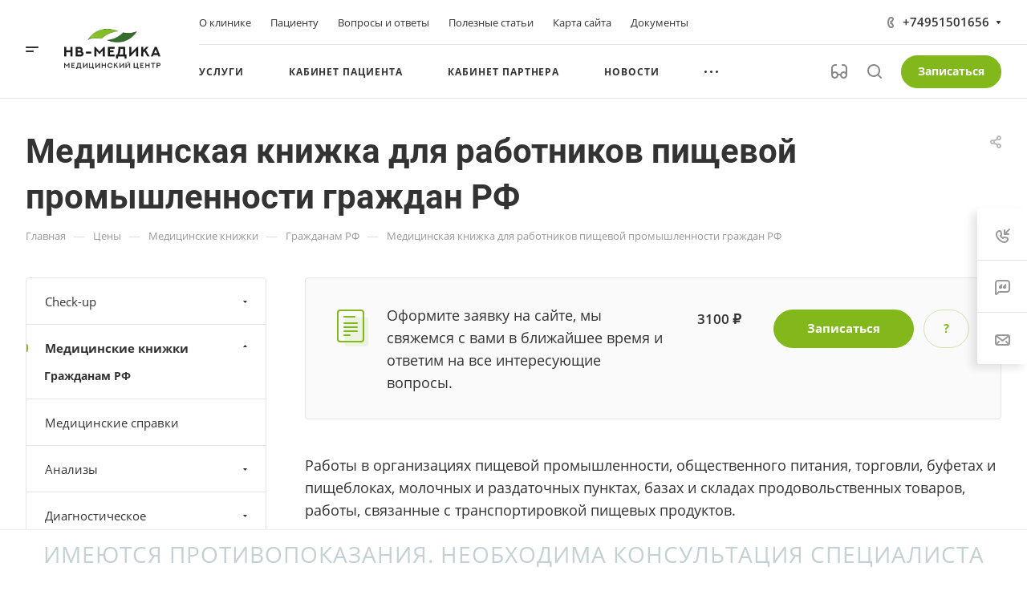

--- FILE ---
content_type: application/javascript
request_url: https://nv-medica.ru/bitrix/cache/js/s1/aspro-allcorp3medc/default_2da9a25153e0ef0f7cfb897724521488/default_2da9a25153e0ef0f7cfb897724521488_v1.js?1755108047762
body_size: 669
content:

; /* Start:"a:4:{s:4:"full";s:104:"/bitrix/templates/aspro-allcorp3medc/components/bitrix/subscribe.edit/footer/script.min.js?1681483583134";s:6:"source";s:86:"/bitrix/templates/aspro-allcorp3medc/components/bitrix/subscribe.edit/footer/script.js";s:3:"min";s:90:"/bitrix/templates/aspro-allcorp3medc/components/bitrix/subscribe.edit/footer/script.min.js";s:3:"map";s:94:"/bitrix/templates/aspro-allcorp3medc/components/bitrix/subscribe.edit/footer/script.min.js.map";}"*/
$(document).ready((function(){$("form.subscribe-form").validate({rules:{EMAIL:{email:!0}}})}));
/* End */
;; /* /bitrix/templates/aspro-allcorp3medc/components/bitrix/subscribe.edit/footer/script.min.js?1681483583134*/

//# sourceMappingURL=default_2da9a25153e0ef0f7cfb897724521488.map.js